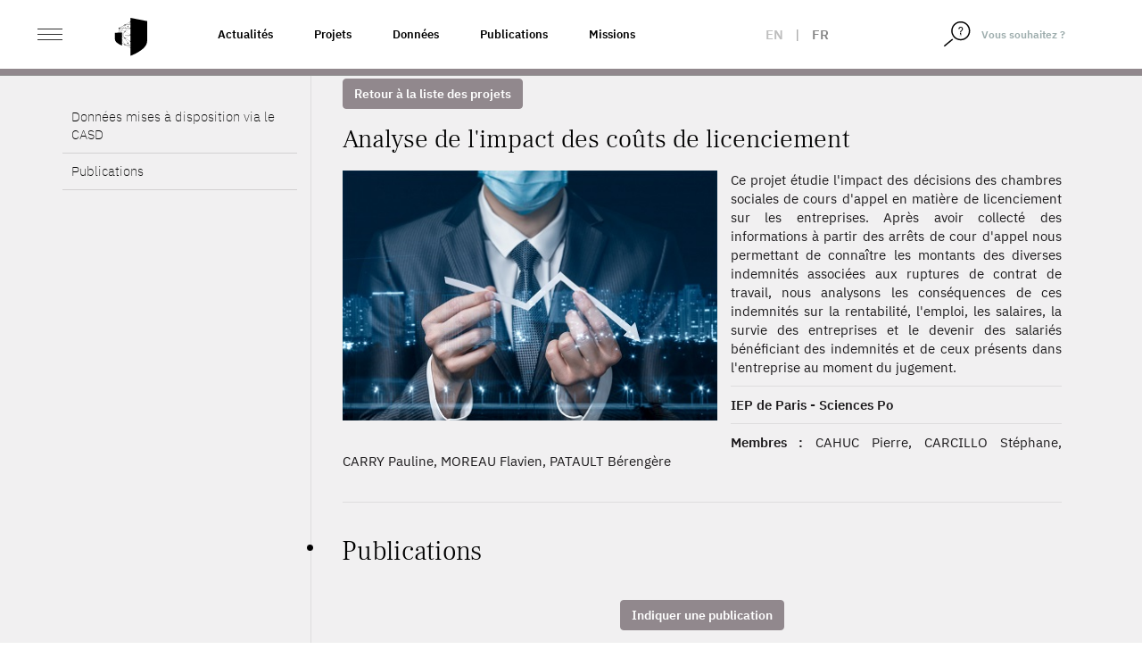

--- FILE ---
content_type: text/html; charset=UTF-8
request_url: https://www.casd.eu/project/analyse-de-limpact-des-couts-de-licenciement/
body_size: 11712
content:
<!DOCTYPE html>
<html lang="fr-FR" class="no-js">
<head>
    <meta charset="UTF-8">
    <meta name="viewport" content="width=device-width">
        <link rel="profile" href="http://gmpg.org/xfn/11">
    <link rel="pingback" href="https://www.casd.eu/wp/xmlrpc.php">

    <link rel="apple-touch-icon" sizes="57x57" href="https://www.casd.eu/wp/wp-content/themes/tm-bootstrap/images/favicon/apple-icon-57x57.png">
    <link rel="apple-touch-icon" sizes="60x60" href="https://www.casd.eu/wp/wp-content/themes/tm-bootstrap/images/favicon/apple-icon-60x60.png">
    <link rel="apple-touch-icon" sizes="72x72" href="https://www.casd.eu/wp/wp-content/themes/tm-bootstrap/images/favicon/apple-icon-72x72.png">
    <link rel="apple-touch-icon" sizes="76x76" href="https://www.casd.eu/wp/wp-content/themes/tm-bootstrap/images/favicon/apple-icon-76x76.png">
    <link rel="apple-touch-icon" sizes="114x114" href="https://www.casd.eu/wp/wp-content/themes/tm-bootstrap/images/favicon/apple-icon-114x114.png">
    <link rel="apple-touch-icon" sizes="120x120" href="https://www.casd.eu/wp/wp-content/themes/tm-bootstrap/images/favicon/apple-icon-120x120.png">
    <link rel="apple-touch-icon" sizes="144x144" href="https://www.casd.eu/wp/wp-content/themes/tm-bootstrap/images/favicon/apple-icon-144x144.png">
    <link rel="apple-touch-icon" sizes="152x152" href="https://www.casd.eu/wp/wp-content/themes/tm-bootstrap/images/favicon/apple-icon-152x152.png">
    <link rel="apple-touch-icon" sizes="180x180" href="https://www.casd.eu/wp/wp-content/themes/tm-bootstrap/images/favicon/apple-icon-180x180.png">
    <link rel="icon" type="image/png" sizes="192x192"  href="https://www.casd.eu/wp/wp-content/themes/tm-bootstrap/images/favicon/android-icon-192x192.png">
    <link rel="icon" type="image/png" sizes="32x32" href="https://www.casd.eu/wp/wp-content/themes/tm-bootstrap/images/favicon/favicon-32x32.png">
    <link rel="icon" type="image/png" sizes="96x96" href="https://www.casd.eu/wp/wp-content/themes/tm-bootstrap/images/favicon/favicon-96x96.png">
    <link rel="icon" type="image/png" sizes="16x16" href="https://www.casd.eu/wp/wp-content/themes/tm-bootstrap/images/favicon/favicon-16x16.png">
    <link rel="manifest" href="https://www.casd.eu/wp/wp-content/themes/tm-bootstrap/images/favicon/manifest.json">
    <meta name="msapplication-TileColor" content="#ffffff">
    <meta name="msapplication-TileImage" content="https://www.casd.eu/wp/wp-content/themes/tm-bootstrap/images/favicon/ms-icon-144x144.png">
    <meta name="theme-color" content="#ffffff">

    <!--[if lt IE 9]>
 <script src="https://www.casd.eu/wp/wp-content/themes/twentyfifteen/js/html5.js"></script>
 <![endif]-->
    <script>(function(){document.documentElement.className='js'})();</script>

    <script>
(function(html){html.className = html.className.replace(/\bno-js\b/,'js')})(document.documentElement);
//# sourceURL=twentyfifteen_javascript_detection
</script>
<title>Analyse de l&rsquo;impact des coûts de licenciement &#8211; Le CASD &#8211; Centre d&#039;accès Sécurisé aux Données</title>
<meta name='robots' content='max-image-preview:large' />
<link rel="alternate" hreflang="en" href="https://www.casd.eu/en/project/project-1663-2/" />
<link rel="alternate" hreflang="fr" href="https://www.casd.eu/project/analyse-de-limpact-des-couts-de-licenciement/" />
<link rel="alternate" hreflang="x-default" href="https://www.casd.eu/project/analyse-de-limpact-des-couts-de-licenciement/" />
<link rel="alternate" title="oEmbed (JSON)" type="application/json+oembed" href="https://www.casd.eu/wp-json/oembed/1.0/embed?url=https%3A%2F%2Fwww.casd.eu%2Fproject%2Fanalyse-de-limpact-des-couts-de-licenciement%2F" />
<link rel="alternate" title="oEmbed (XML)" type="text/xml+oembed" href="https://www.casd.eu/wp-json/oembed/1.0/embed?url=https%3A%2F%2Fwww.casd.eu%2Fproject%2Fanalyse-de-limpact-des-couts-de-licenciement%2F&#038;format=xml" />
<style id='wp-img-auto-sizes-contain-inline-css'>
img:is([sizes=auto i],[sizes^="auto," i]){contain-intrinsic-size:3000px 1500px}
/*# sourceURL=wp-img-auto-sizes-contain-inline-css */
</style>
<link rel='stylesheet' id='wp-block-library-css' href='https://www.casd.eu/wp/wp-includes/css/dist/block-library/style.min.css?ver=6.9' media='all' />
<style id='global-styles-inline-css'>
:root{--wp--preset--aspect-ratio--square: 1;--wp--preset--aspect-ratio--4-3: 4/3;--wp--preset--aspect-ratio--3-4: 3/4;--wp--preset--aspect-ratio--3-2: 3/2;--wp--preset--aspect-ratio--2-3: 2/3;--wp--preset--aspect-ratio--16-9: 16/9;--wp--preset--aspect-ratio--9-16: 9/16;--wp--preset--color--black: #000000;--wp--preset--color--cyan-bluish-gray: #abb8c3;--wp--preset--color--white: #fff;--wp--preset--color--pale-pink: #f78da7;--wp--preset--color--vivid-red: #cf2e2e;--wp--preset--color--luminous-vivid-orange: #ff6900;--wp--preset--color--luminous-vivid-amber: #fcb900;--wp--preset--color--light-green-cyan: #7bdcb5;--wp--preset--color--vivid-green-cyan: #00d084;--wp--preset--color--pale-cyan-blue: #8ed1fc;--wp--preset--color--vivid-cyan-blue: #0693e3;--wp--preset--color--vivid-purple: #9b51e0;--wp--preset--color--dark-gray: #111;--wp--preset--color--light-gray: #f1f1f1;--wp--preset--color--yellow: #f4ca16;--wp--preset--color--dark-brown: #352712;--wp--preset--color--medium-pink: #e53b51;--wp--preset--color--light-pink: #ffe5d1;--wp--preset--color--dark-purple: #2e2256;--wp--preset--color--purple: #674970;--wp--preset--color--blue-gray: #22313f;--wp--preset--color--bright-blue: #55c3dc;--wp--preset--color--light-blue: #e9f2f9;--wp--preset--gradient--vivid-cyan-blue-to-vivid-purple: linear-gradient(135deg,rgb(6,147,227) 0%,rgb(155,81,224) 100%);--wp--preset--gradient--light-green-cyan-to-vivid-green-cyan: linear-gradient(135deg,rgb(122,220,180) 0%,rgb(0,208,130) 100%);--wp--preset--gradient--luminous-vivid-amber-to-luminous-vivid-orange: linear-gradient(135deg,rgb(252,185,0) 0%,rgb(255,105,0) 100%);--wp--preset--gradient--luminous-vivid-orange-to-vivid-red: linear-gradient(135deg,rgb(255,105,0) 0%,rgb(207,46,46) 100%);--wp--preset--gradient--very-light-gray-to-cyan-bluish-gray: linear-gradient(135deg,rgb(238,238,238) 0%,rgb(169,184,195) 100%);--wp--preset--gradient--cool-to-warm-spectrum: linear-gradient(135deg,rgb(74,234,220) 0%,rgb(151,120,209) 20%,rgb(207,42,186) 40%,rgb(238,44,130) 60%,rgb(251,105,98) 80%,rgb(254,248,76) 100%);--wp--preset--gradient--blush-light-purple: linear-gradient(135deg,rgb(255,206,236) 0%,rgb(152,150,240) 100%);--wp--preset--gradient--blush-bordeaux: linear-gradient(135deg,rgb(254,205,165) 0%,rgb(254,45,45) 50%,rgb(107,0,62) 100%);--wp--preset--gradient--luminous-dusk: linear-gradient(135deg,rgb(255,203,112) 0%,rgb(199,81,192) 50%,rgb(65,88,208) 100%);--wp--preset--gradient--pale-ocean: linear-gradient(135deg,rgb(255,245,203) 0%,rgb(182,227,212) 50%,rgb(51,167,181) 100%);--wp--preset--gradient--electric-grass: linear-gradient(135deg,rgb(202,248,128) 0%,rgb(113,206,126) 100%);--wp--preset--gradient--midnight: linear-gradient(135deg,rgb(2,3,129) 0%,rgb(40,116,252) 100%);--wp--preset--gradient--dark-gray-gradient-gradient: linear-gradient(90deg, rgba(17,17,17,1) 0%, rgba(42,42,42,1) 100%);--wp--preset--gradient--light-gray-gradient: linear-gradient(90deg, rgba(241,241,241,1) 0%, rgba(215,215,215,1) 100%);--wp--preset--gradient--white-gradient: linear-gradient(90deg, rgba(255,255,255,1) 0%, rgba(230,230,230,1) 100%);--wp--preset--gradient--yellow-gradient: linear-gradient(90deg, rgba(244,202,22,1) 0%, rgba(205,168,10,1) 100%);--wp--preset--gradient--dark-brown-gradient: linear-gradient(90deg, rgba(53,39,18,1) 0%, rgba(91,67,31,1) 100%);--wp--preset--gradient--medium-pink-gradient: linear-gradient(90deg, rgba(229,59,81,1) 0%, rgba(209,28,51,1) 100%);--wp--preset--gradient--light-pink-gradient: linear-gradient(90deg, rgba(255,229,209,1) 0%, rgba(255,200,158,1) 100%);--wp--preset--gradient--dark-purple-gradient: linear-gradient(90deg, rgba(46,34,86,1) 0%, rgba(66,48,123,1) 100%);--wp--preset--gradient--purple-gradient: linear-gradient(90deg, rgba(103,73,112,1) 0%, rgba(131,93,143,1) 100%);--wp--preset--gradient--blue-gray-gradient: linear-gradient(90deg, rgba(34,49,63,1) 0%, rgba(52,75,96,1) 100%);--wp--preset--gradient--bright-blue-gradient: linear-gradient(90deg, rgba(85,195,220,1) 0%, rgba(43,180,211,1) 100%);--wp--preset--gradient--light-blue-gradient: linear-gradient(90deg, rgba(233,242,249,1) 0%, rgba(193,218,238,1) 100%);--wp--preset--font-size--small: 13px;--wp--preset--font-size--medium: 20px;--wp--preset--font-size--large: 36px;--wp--preset--font-size--x-large: 42px;--wp--preset--spacing--20: 0.44rem;--wp--preset--spacing--30: 0.67rem;--wp--preset--spacing--40: 1rem;--wp--preset--spacing--50: 1.5rem;--wp--preset--spacing--60: 2.25rem;--wp--preset--spacing--70: 3.38rem;--wp--preset--spacing--80: 5.06rem;--wp--preset--shadow--natural: 6px 6px 9px rgba(0, 0, 0, 0.2);--wp--preset--shadow--deep: 12px 12px 50px rgba(0, 0, 0, 0.4);--wp--preset--shadow--sharp: 6px 6px 0px rgba(0, 0, 0, 0.2);--wp--preset--shadow--outlined: 6px 6px 0px -3px rgb(255, 255, 255), 6px 6px rgb(0, 0, 0);--wp--preset--shadow--crisp: 6px 6px 0px rgb(0, 0, 0);}:where(.is-layout-flex){gap: 0.5em;}:where(.is-layout-grid){gap: 0.5em;}body .is-layout-flex{display: flex;}.is-layout-flex{flex-wrap: wrap;align-items: center;}.is-layout-flex > :is(*, div){margin: 0;}body .is-layout-grid{display: grid;}.is-layout-grid > :is(*, div){margin: 0;}:where(.wp-block-columns.is-layout-flex){gap: 2em;}:where(.wp-block-columns.is-layout-grid){gap: 2em;}:where(.wp-block-post-template.is-layout-flex){gap: 1.25em;}:where(.wp-block-post-template.is-layout-grid){gap: 1.25em;}.has-black-color{color: var(--wp--preset--color--black) !important;}.has-cyan-bluish-gray-color{color: var(--wp--preset--color--cyan-bluish-gray) !important;}.has-white-color{color: var(--wp--preset--color--white) !important;}.has-pale-pink-color{color: var(--wp--preset--color--pale-pink) !important;}.has-vivid-red-color{color: var(--wp--preset--color--vivid-red) !important;}.has-luminous-vivid-orange-color{color: var(--wp--preset--color--luminous-vivid-orange) !important;}.has-luminous-vivid-amber-color{color: var(--wp--preset--color--luminous-vivid-amber) !important;}.has-light-green-cyan-color{color: var(--wp--preset--color--light-green-cyan) !important;}.has-vivid-green-cyan-color{color: var(--wp--preset--color--vivid-green-cyan) !important;}.has-pale-cyan-blue-color{color: var(--wp--preset--color--pale-cyan-blue) !important;}.has-vivid-cyan-blue-color{color: var(--wp--preset--color--vivid-cyan-blue) !important;}.has-vivid-purple-color{color: var(--wp--preset--color--vivid-purple) !important;}.has-black-background-color{background-color: var(--wp--preset--color--black) !important;}.has-cyan-bluish-gray-background-color{background-color: var(--wp--preset--color--cyan-bluish-gray) !important;}.has-white-background-color{background-color: var(--wp--preset--color--white) !important;}.has-pale-pink-background-color{background-color: var(--wp--preset--color--pale-pink) !important;}.has-vivid-red-background-color{background-color: var(--wp--preset--color--vivid-red) !important;}.has-luminous-vivid-orange-background-color{background-color: var(--wp--preset--color--luminous-vivid-orange) !important;}.has-luminous-vivid-amber-background-color{background-color: var(--wp--preset--color--luminous-vivid-amber) !important;}.has-light-green-cyan-background-color{background-color: var(--wp--preset--color--light-green-cyan) !important;}.has-vivid-green-cyan-background-color{background-color: var(--wp--preset--color--vivid-green-cyan) !important;}.has-pale-cyan-blue-background-color{background-color: var(--wp--preset--color--pale-cyan-blue) !important;}.has-vivid-cyan-blue-background-color{background-color: var(--wp--preset--color--vivid-cyan-blue) !important;}.has-vivid-purple-background-color{background-color: var(--wp--preset--color--vivid-purple) !important;}.has-black-border-color{border-color: var(--wp--preset--color--black) !important;}.has-cyan-bluish-gray-border-color{border-color: var(--wp--preset--color--cyan-bluish-gray) !important;}.has-white-border-color{border-color: var(--wp--preset--color--white) !important;}.has-pale-pink-border-color{border-color: var(--wp--preset--color--pale-pink) !important;}.has-vivid-red-border-color{border-color: var(--wp--preset--color--vivid-red) !important;}.has-luminous-vivid-orange-border-color{border-color: var(--wp--preset--color--luminous-vivid-orange) !important;}.has-luminous-vivid-amber-border-color{border-color: var(--wp--preset--color--luminous-vivid-amber) !important;}.has-light-green-cyan-border-color{border-color: var(--wp--preset--color--light-green-cyan) !important;}.has-vivid-green-cyan-border-color{border-color: var(--wp--preset--color--vivid-green-cyan) !important;}.has-pale-cyan-blue-border-color{border-color: var(--wp--preset--color--pale-cyan-blue) !important;}.has-vivid-cyan-blue-border-color{border-color: var(--wp--preset--color--vivid-cyan-blue) !important;}.has-vivid-purple-border-color{border-color: var(--wp--preset--color--vivid-purple) !important;}.has-vivid-cyan-blue-to-vivid-purple-gradient-background{background: var(--wp--preset--gradient--vivid-cyan-blue-to-vivid-purple) !important;}.has-light-green-cyan-to-vivid-green-cyan-gradient-background{background: var(--wp--preset--gradient--light-green-cyan-to-vivid-green-cyan) !important;}.has-luminous-vivid-amber-to-luminous-vivid-orange-gradient-background{background: var(--wp--preset--gradient--luminous-vivid-amber-to-luminous-vivid-orange) !important;}.has-luminous-vivid-orange-to-vivid-red-gradient-background{background: var(--wp--preset--gradient--luminous-vivid-orange-to-vivid-red) !important;}.has-very-light-gray-to-cyan-bluish-gray-gradient-background{background: var(--wp--preset--gradient--very-light-gray-to-cyan-bluish-gray) !important;}.has-cool-to-warm-spectrum-gradient-background{background: var(--wp--preset--gradient--cool-to-warm-spectrum) !important;}.has-blush-light-purple-gradient-background{background: var(--wp--preset--gradient--blush-light-purple) !important;}.has-blush-bordeaux-gradient-background{background: var(--wp--preset--gradient--blush-bordeaux) !important;}.has-luminous-dusk-gradient-background{background: var(--wp--preset--gradient--luminous-dusk) !important;}.has-pale-ocean-gradient-background{background: var(--wp--preset--gradient--pale-ocean) !important;}.has-electric-grass-gradient-background{background: var(--wp--preset--gradient--electric-grass) !important;}.has-midnight-gradient-background{background: var(--wp--preset--gradient--midnight) !important;}.has-small-font-size{font-size: var(--wp--preset--font-size--small) !important;}.has-medium-font-size{font-size: var(--wp--preset--font-size--medium) !important;}.has-large-font-size{font-size: var(--wp--preset--font-size--large) !important;}.has-x-large-font-size{font-size: var(--wp--preset--font-size--x-large) !important;}
/*# sourceURL=global-styles-inline-css */
</style>

<style id='classic-theme-styles-inline-css'>
/*! This file is auto-generated */
.wp-block-button__link{color:#fff;background-color:#32373c;border-radius:9999px;box-shadow:none;text-decoration:none;padding:calc(.667em + 2px) calc(1.333em + 2px);font-size:1.125em}.wp-block-file__button{background:#32373c;color:#fff;text-decoration:none}
/*# sourceURL=/wp-includes/css/classic-themes.min.css */
</style>
<link rel='stylesheet' id='wpml-legacy-horizontal-list-0-css' href='https://www.casd.eu/wp/wp-content/plugins/sitepress-multilingual-cms/templates/language-switchers/legacy-list-horizontal/style.min.css?ver=1' media='all' />
<link rel='stylesheet' id='cms-navigation-style-base-css' href='https://www.casd.eu/wp/wp-content/plugins/wpml-cms-nav/res/css/cms-navigation-base.css?ver=1.5.6' media='screen' />
<link rel='stylesheet' id='cms-navigation-style-css' href='https://www.casd.eu/wp/wp-content/plugins/wpml-cms-nav/res/css/cms-navigation.css?ver=1.5.6' media='screen' />
<link rel='stylesheet' id='bootstrap-css' href='https://www.casd.eu/wp/wp-content/themes/tm-bootstrap/css/bootstrap.min.css?ver=3.3.7' media='all' />
<link rel='stylesheet' id='base_base-css' href='https://www.casd.eu/wp/wp-content/themes/tm-bootstrap/css/base.css' media='all' />
<link rel='stylesheet' id='base_fontes-css' href='https://www.casd.eu/wp/wp-content/themes/tm-bootstrap/css/fontes.css' media='all' />
<link rel='stylesheet' id='base_twentyfifteen-css' href='https://www.casd.eu/wp/wp-content/themes/tm-bootstrap/css/twentyfifteen.css' media='all' />
<link rel='stylesheet' id='base_glyphicons-css' href='https://www.casd.eu/wp/wp-content/themes/tm-bootstrap/css/fg/glyphicons.css' media='all' />
<link rel='stylesheet' id='base_halflings-css' href='https://www.casd.eu/wp/wp-content/themes/tm-bootstrap/css/fg/halflings.css' media='all' />
<link rel='stylesheet' id='base_social-css' href='https://www.casd.eu/wp/wp-content/themes/tm-bootstrap/css/fg/social.css' media='all' />
<link rel='stylesheet' id='base_file-css' href='https://www.casd.eu/wp/wp-content/themes/tm-bootstrap/css/fg/filetypes.css' media='all' />
<link rel='stylesheet' id='lib_footable-css' href='https://www.casd.eu/wp/wp-content/themes/tm-bootstrap/css/footable.bootstrap.min.css' media='all' />
<link rel='stylesheet' id='font_awesome-css' href='https://www.casd.eu/wp/wp-content/themes/tm-bootstrap/font-awesome-4.7.0/css/font-awesome.css' media='all' />
<link rel='stylesheet' id='lib_select2-css' href='https://www.casd.eu/wp/wp-content/themes/tm-bootstrap/css/select2.min.css' media='all' />
<link rel='stylesheet' id='style-css' href='https://www.casd.eu/wp/wp-content/themes/tm-bootstrap/style.css?ver=20230703' media='all' />
<link rel='stylesheet' id='animate-css' href='https://www.casd.eu/wp/wp-content/themes/tm-bootstrap/css/animate.css?ver=6.9' media='all' />
<link rel='stylesheet' id='moreline-css' href='https://www.casd.eu/wp/wp-content/themes/tm-bootstrap/css/moreline.css?ver=6.9' media='all' />
<link rel='stylesheet' id='smartmenus-css' href='https://www.casd.eu/wp/wp-content/themes/tm-bootstrap/css/bootstrap-datetimepicker.min.css?ver=6.9' media='all' />
<link rel='stylesheet' id='bxslider-css' href='https://www.casd.eu/wp/wp-content/themes/tm-bootstrap/css/bootstrap-datetimepicker.min.css?ver=6.9' media='all' />
<link rel='stylesheet' id='datetimepicker_css-css' href='https://www.casd.eu/wp/wp-content/themes/tm-bootstrap/css/bootstrap-datetimepicker.min.css?ver=6.9' media='all' />
<link rel='stylesheet' id='owlcarouse2_css-css' href='https://www.casd.eu/wp/wp-content/themes/tm-bootstrap/css/owl.carousel.min.css?ver=6.9' media='all' />
<link rel='stylesheet' id='aos-css' href='https://www.casd.eu/wp/wp-content/themes/tm-bootstrap/css/aos.css?ver=6.9' media='all' />
<link rel='stylesheet' id='fullpage-css' href='https://www.casd.eu/wp/wp-content/themes/tm-bootstrap/css/fullpage.min.css?ver=6.9' media='all' />
<link rel='stylesheet' id='nouislider-css' href='https://www.casd.eu/wp/wp-content/themes/tm-bootstrap/css/nouislider.min.css?ver=6.9' media='all' />
<link rel='stylesheet' id='twentyfifteen-fonts-css' href='https://www.casd.eu/wp/wp-content/themes/twentyfifteen/assets/fonts/noto-sans-plus-noto-serif-plus-inconsolata.css?ver=20230328' media='all' />
<link rel='stylesheet' id='genericons-css' href='https://www.casd.eu/wp/wp-content/themes/twentyfifteen/genericons/genericons.css?ver=20251101' media='all' />
<script src="https://www.casd.eu/wp/wp-content/themes/tm-bootstrap/js/jquery-1.12.4.min.js" id="cdn-jquery-js"></script>
<script src="https://www.casd.eu/wp/wp-content/themes/tm-bootstrap/js/footable.min.js" id="lib_footable-js"></script>
<script src="https://www.casd.eu/wp/wp-content/themes/tm-bootstrap/js/select2.min.js" id="lib_select2-js"></script>
<script src="https://www.casd.eu/wp/wp-content/themes/tm-bootstrap/js/i18n/fr.js" id="lib_select2_fr-js"></script>
<script src="https://www.casd.eu/wp/wp-content/themes/tm-bootstrap/js/datatables.min.js" id="lib_dataTables-js"></script>
<script src="https://www.casd.eu/wp/wp-content/themes/tm-bootstrap/js/aos.js?ver=1" id="aos-js"></script>
<script src="https://www.casd.eu/wp/wp-content/themes/tm-bootstrap/js/fullpage.min.js?ver=1" id="fullpage-js"></script>
<script src="https://www.casd.eu/wp/wp-content/themes/tm-bootstrap/js/fullpage.extensions.min.js?ver=1" id="fullpage_extensions-js"></script>
<script src="https://www.casd.eu/wp/wp-content/themes/tm-bootstrap/js/nouislider.min.js?ver=1" id="nouislider-js"></script>

<link rel="canonical" href="https://www.casd.eu/project/analyse-de-limpact-des-couts-de-licenciement/" />
<meta name="generator" content="WPML ver:4.8.6 stt:1,4;" />
<script type="text/javascript">
 <!--/*--><![CDATA[//><!--
 /**/

 //--><!]]>
</script>
		<style id="wp-custom-css">
			/*
Vous pouvez ajouter du CSS personnalisé ici.

Cliquez sur l’icône d’aide ci-dessus pour en savoir plus.

*/

.owl-carousel .owl-wrapper {
    display: flex !important;
}

.owl-carousel .owl-item img {
    width: 100%;
    height: 100%;
    object-fit: cover;
    max-width: initial;
}

.single-source .table-responsive td:first-letter, .single-publication .table-responsive td:first-letter, .single-project .table-responsive td:first-letter {
    text-transform: none;
}

.entry-habilitation a {
	text-decoration: underline;
	color: #91888d;
}

.single-prd p {
		font-weight: 400;
}

/* Page Webinaire */
.entry-faq #faq .panel .panel-heading .panel-title a {
	text-decoration: none;
}

/* Homepage 2022 */
/* Logo BdF */
#partners a.i9 {
	width: 122px;
}

#sources_dispo {
	color : yellow;
}

@media (max-height: 900px) {
	.homepage2022 #section-1 p {
		padding-top: 6em;
		font-size: 1.5em;
	}
	
	.homepage2022 #section-1 #logo {
		width: 56em;
	}
}

/* Centrage ISO */
@media (max-width: 991.98px){
.homepage2022 #section-6 .ref,.homepage2022 #section-6 .desc {
    padding: 0;
}
	.homepage2022 #section-6 .ref {
    height: 70px;
}
	
	/* Centrage presse */
	.homepage2022 #section-7 h2 {
    padding: 2em 0 0 0.4em;
}
	
	.homepage2022 #section-7 .magazine p {
    padding: 0;
}
	.homepage2022 #section-7 .magazine {
    padding: 20px 0;
}
	
/* News */
	.homepage2022 #section-9 .row.nouvelles.mois-01 {
    background-image: url(images/site2022/separateur-news.svg);
}
	.homepage2022 #section-9 h2 {
    padding: 4em 0 0 0.8em;
}
	.homepage2022 #section-9 .col figure {
    margin: 0 10px 40px 10px;
}


}

	
/** Voltino **/
.voltino .pagination a {
    cursor: pointer;
}
		</style>
		</head>

<body class="wp-singular project-template-default single single-project postid-24296 wp-embed-responsive wp-theme-twentyfifteen wp-child-theme-tm-bootstrap env_1">
<div id="st-container" class="st-container">
    <div id="page" class="hfeed site homepage2022">

        <header id="masthead" class="site-header fixed" role="banner">
            <div class="header_content">

                <div class="header_logo">

                    <div class="container-fluid">

                        <div class="row no-gutters">
                            <div class="col-xs-4 col-sm-6 col-md-2 col-lg-2">
                                <div id="st-trigger-effects" class="column">
                                    <button class="ico_nav" data-effect="st-effect-1">
                                        <span>&nbsp;</span>
                                        <span>&nbsp;</span>
                                        <span>&nbsp;</span>
                                    </button>
                                </div>

                                <a href="https://www.casd.eu" class="logo" title="Accueil">
                                    <img src="https://www.casd.eu/wp/wp-content/themes/tm-bootstrap/images/site2022/bouclier.svg" width="40px" alt="Le CASD - Centre d&#039;accès Sécurisé aux Données" class="img-responsive logo" />

                                </a>
                            </div>

                            <div class="col-md-6 col-lg-6 pull-left liens-cat">
                                <!--textes menus-->
                                <div class="topnav"><ul id="menu-top-nav-1" class="nav navbar-nav navbar-left"><li itemscope="itemscope" itemtype="https://www.schema.org/SiteNavigationElement" id="menu-item-26397" class="menu-item menu-item-type-taxonomy menu-item-object-category menu-item-26397"><a title="Actualités" href="https://www.casd.eu/c/actualites/">Actualités</a></li>
<li itemscope="itemscope" itemtype="https://www.schema.org/SiteNavigationElement" id="menu-item-16875" class="menu-item menu-item-type-post_type menu-item-object-page menu-item-16875"><a title="Projets" href="https://www.casd.eu/projets-developpes-sur-le-casd/">Projets</a></li>
<li itemscope="itemscope" itemtype="https://www.schema.org/SiteNavigationElement" id="menu-item-16876" class="menu-item menu-item-type-post_type menu-item-object-page menu-item-16876"><a title="Données" href="https://www.casd.eu/donnees-utilisees-sur-le-casd/">Données</a></li>
<li itemscope="itemscope" itemtype="https://www.schema.org/SiteNavigationElement" id="menu-item-16877" class="menu-item menu-item-type-post_type menu-item-object-page menu-item-16877"><a title="Publications" href="https://www.casd.eu/toutes-les-publications/">Publications</a></li>
<li itemscope="itemscope" itemtype="https://www.schema.org/SiteNavigationElement" id="menu-item-16903" class="menu-item menu-item-type-post_type menu-item-object-page menu-item-16903"><a title="Missions" href="https://www.casd.eu/le-centre-dacces-securise-aux-donnees-casd/gouvernance-et-missions/">Missions</a></li>
</ul></div>                            </div>

                            <div class="col-xs-4 col-sm-4 col-md-2 col-lg-1 col_lang">
                                <div class="langues_selector"><div class="langue langue_1"><a href="https://www.casd.eu/en/project/project-1663-2/">en</a></div> | <div class="langue langue_4 enabled">fr</div></div>                            </div>

                            <div class="pull-right col_nav_search col-xs-5 col-sm-3 col-md-2 col-lg-2">
                                <div class="col_right">
                                    <form method="get" class="searchform" action="https://www.casd.eu"/>
                                        <div class="form-group">
                                            <span class="input-group">
                                                <span class="input-group-btn">
                                                    <button type="submit">
                                                        <img src="https://www.casd.eu/wp/wp-content/themes/tm-bootstrap/images/site2022/loupe.svg" width="20px" alt="Rechercher">
                                                    </button>
                                                </span>
                                                <input type="text" class="form-control" value="Vous souhaitez ?" name="s" id="s" onfocus="if (this.value == 'Vous souhaitez ?') {this.value = '';}" onblur="if (this.value == '') {this.value = 'Vous souhaitez ?';}" />
                                            </span>
                                        </div>
                                    </form>
                                </div>
                            </div>
                        </div>
                    </div>
                </div>
            </div>


        </header><!-- .site-header -->
<!-- menu-gris-->
<div id="col_nav" class="mCustomScrollbar st-menu st-effect-1">
<div class="row">
<div class="col"><img src="https://www.casd.eu/wp/wp-content/themes/tm-bootstrap/images/site2022/casd-blanc.svg" height="26" width="120" alt="Le CASD - Centre d&#039;accès Sécurisé aux Données" class="img-responsive nav_logo" /></div>
<div class="col"><span class="btn_close"><span class="ico">&nbsp;</span></div>
</div>


    <div class="clearfix"></div>

    <div class="nav_container">
        <ul id="menu-menu-gauche" class="nav navbar-nav"><li itemscope="itemscope" itemtype="https://www.schema.org/SiteNavigationElement" id="menu-item-23659" class="menu-item menu-item-type-post_type menu-item-object-page menu-item-has-children menu-item-23659 dropdown"><a title="Le Centre d’Accès Sécurisé aux Données (CASD)" href="https://www.casd.eu/le-centre-dacces-securise-aux-donnees-casd/">Le Centre d’Accès Sécurisé aux Données (CASD) <span class="caret">&nbsp;</span></a>
<ul role="menu" class=" dropdown-menu" >
	<li itemscope="itemscope" itemtype="https://www.schema.org/SiteNavigationElement" id="menu-item-23660" class="menu-item menu-item-type-post_type menu-item-object-page menu-item-23660"><a title="Le CASD" href="https://www.casd.eu/le-centre-dacces-securise-aux-donnees-casd/le-casd/">Le CASD</a></li>
	<li itemscope="itemscope" itemtype="https://www.schema.org/SiteNavigationElement" id="menu-item-23661" class="menu-item menu-item-type-post_type menu-item-object-page menu-item-23661"><a title="Gouvernance et Missions" href="https://www.casd.eu/le-centre-dacces-securise-aux-donnees-casd/gouvernance-et-missions/">Gouvernance et Missions</a></li>
	<li itemscope="itemscope" itemtype="https://www.schema.org/SiteNavigationElement" id="menu-item-23727" class="menu-item menu-item-type-post_type menu-item-object-page menu-item-23727"><a title="Projets internationaux" href="https://www.casd.eu/le-centre-dacces-securise-aux-donnees-casd/projets-internationaux/">Projets internationaux</a></li>
	<li itemscope="itemscope" itemtype="https://www.schema.org/SiteNavigationElement" id="menu-item-23728" class="menu-item menu-item-type-post_type menu-item-object-page menu-item-23728"><a title="Réseau européen – IDAN" href="https://www.casd.eu/le-centre-dacces-securise-aux-donnees-casd/reseau-europeen-idan/">Réseau européen – IDAN</a></li>
	<li itemscope="itemscope" itemtype="https://www.schema.org/SiteNavigationElement" id="menu-item-23729" class="menu-item menu-item-type-post_type menu-item-object-page menu-item-23729"><a title="Certification de résultats : cascad-CASD" href="https://www.casd.eu/le-centre-dacces-securise-aux-donnees-casd/certification-de-resultats-cascad-casd/">Certification de résultats : cascad-CASD</a></li>
</ul>
</li>
<li itemscope="itemscope" itemtype="https://www.schema.org/SiteNavigationElement" id="menu-item-23730" class="menu-item menu-item-type-post_type menu-item-object-page menu-item-has-children menu-item-23730 dropdown"><a title="Technologie" href="https://www.casd.eu/technologie/">Technologie <span class="caret">&nbsp;</span></a>
<ul role="menu" class=" dropdown-menu" >
	<li itemscope="itemscope" itemtype="https://www.schema.org/SiteNavigationElement" id="menu-item-23731" class="menu-item menu-item-type-post_type menu-item-object-page menu-item-23731"><a title="Infrastructure" href="https://www.casd.eu/technologie/infrastructure/">Infrastructure</a></li>
	<li itemscope="itemscope" itemtype="https://www.schema.org/SiteNavigationElement" id="menu-item-23732" class="menu-item menu-item-type-post_type menu-item-object-page menu-item-23732"><a title="SD-Box" href="https://www.casd.eu/technologie/sd-box/">SD-Box</a></li>
	<li itemscope="itemscope" itemtype="https://www.schema.org/SiteNavigationElement" id="menu-item-23733" class="menu-item menu-item-type-post_type menu-item-object-page menu-item-23733"><a title="Environnement de travail" href="https://www.casd.eu/technologie/environnement-de-travail/">Environnement de travail</a></li>
	<li itemscope="itemscope" itemtype="https://www.schema.org/SiteNavigationElement" id="menu-item-23734" class="menu-item menu-item-type-post_type menu-item-object-page menu-item-23734"><a title="Certifications &#038; Sécurité" href="https://www.casd.eu/technologie/securite-certifications/">Certifications &#038; Sécurité</a></li>
</ul>
</li>
<li itemscope="itemscope" itemtype="https://www.schema.org/SiteNavigationElement" id="menu-item-23735" class="menu-item menu-item-type-post_type menu-item-object-page menu-item-23735"><a title="Données Utilisées" href="https://www.casd.eu/donnees-utilisees-sur-le-casd/">Données Utilisées</a></li>
<li itemscope="itemscope" itemtype="https://www.schema.org/SiteNavigationElement" id="menu-item-23736" class="menu-item menu-item-type-post_type menu-item-object-page menu-item-23736"><a title="Permettre l’accès à ses données via le CASD" href="https://www.casd.eu/mettre-a-disposition-ses-donnees-via-le-casd/">Permettre l’accès à ses données via le CASD</a></li>
<li itemscope="itemscope" itemtype="https://www.schema.org/SiteNavigationElement" id="menu-item-23745" class="menu-item menu-item-type-post_type menu-item-object-page menu-item-23745"><a title="Projets développés sur le CASD" href="https://www.casd.eu/projets-developpes-sur-le-casd/">Projets développés sur le CASD</a></li>
<li itemscope="itemscope" itemtype="https://www.schema.org/SiteNavigationElement" id="menu-item-23655" class="menu-item menu-item-type-post_type menu-item-object-page menu-item-has-children menu-item-23655 dropdown"><a title="L’Offre du CASD" href="https://www.casd.eu/loffre-du-casd/">L’Offre du CASD <span class="caret">&nbsp;</span></a>
<ul role="menu" class=" dropdown-menu" >
	<li itemscope="itemscope" itemtype="https://www.schema.org/SiteNavigationElement" id="menu-item-23656" class="menu-item menu-item-type-post_type menu-item-object-page menu-item-23656"><a title="Standard et sur-mesure" href="https://www.casd.eu/loffre-du-casd/standard-et-sur-mesure/">Standard et sur-mesure</a></li>
	<li itemscope="itemscope" itemtype="https://www.schema.org/SiteNavigationElement" id="menu-item-23657" class="menu-item menu-item-type-post_type menu-item-object-page menu-item-23657"><a title="IA et big data : CASD-IA" href="https://www.casd.eu/loffre-du-casd/ia-et-big-data-casd-ia/">IA et big data : CASD-IA</a></li>
	<li itemscope="itemscope" itemtype="https://www.schema.org/SiteNavigationElement" id="menu-item-23658" class="menu-item menu-item-type-post_type menu-item-object-page menu-item-23658"><a title="Références" href="https://www.casd.eu/loffre-du-casd/references/">Références</a></li>
</ul>
</li>
<li itemscope="itemscope" itemtype="https://www.schema.org/SiteNavigationElement" id="menu-item-23651" class="menu-item menu-item-type-post_type menu-item-object-page menu-item-has-children menu-item-23651 dropdown"><a title="Accéder aux données" href="https://www.casd.eu/gerer-son-projet/">Accéder aux données <span class="caret">&nbsp;</span></a>
<ul role="menu" class=" dropdown-menu" >
	<li itemscope="itemscope" itemtype="https://www.schema.org/SiteNavigationElement" id="menu-item-23653" class="menu-item menu-item-type-post_type menu-item-object-page menu-item-23653"><a title="Procédures d’habilitation" href="https://www.casd.eu/gerer-son-projet/procedures-dhabilitation/">Procédures d’habilitation</a></li>
	<li itemscope="itemscope" itemtype="https://www.schema.org/SiteNavigationElement" id="menu-item-23652" class="menu-item menu-item-type-post_type menu-item-object-page menu-item-23652"><a title="Contractualisation" href="https://www.casd.eu/gerer-son-projet/contractualisation-2/">Contractualisation</a></li>
	<li itemscope="itemscope" itemtype="https://www.schema.org/SiteNavigationElement" id="menu-item-23654" class="menu-item menu-item-type-post_type menu-item-object-page menu-item-23654"><a title="Séance d’enrôlement" href="https://www.casd.eu/gerer-son-projet/seance-denrolement-2/">Séance d’enrôlement</a></li>
	<li itemscope="itemscope" itemtype="https://www.schema.org/SiteNavigationElement" id="menu-item-27731" class="menu-item menu-item-type-post_type menu-item-object-page menu-item-27731"><a title="FAQ" href="https://www.casd.eu/gerer-son-projet/faq/">FAQ</a></li>
</ul>
</li>
<li itemscope="itemscope" itemtype="https://www.schema.org/SiteNavigationElement" id="menu-item-23739" class="menu-item menu-item-type-post_type menu-item-object-page menu-item-23739"><a title="Tarifs" href="https://www.casd.eu/tarifs-2/">Tarifs</a></li>
<li itemscope="itemscope" itemtype="https://www.schema.org/SiteNavigationElement" id="menu-item-23746" class="menu-item menu-item-type-custom menu-item-object-custom menu-item-23746"><a title="Actualités" href="https://www.casd.eu/c/actualites/">Actualités</a></li>
<li itemscope="itemscope" itemtype="https://www.schema.org/SiteNavigationElement" id="menu-item-23740" class="menu-item menu-item-type-custom menu-item-object-custom menu-item-23740"><a title="Contact" href="https://www.casd.eu/contact/">Contact</a></li>
<li itemscope="itemscope" itemtype="https://www.schema.org/SiteNavigationElement" id="menu-item-27503" class="menu-item menu-item-type-post_type menu-item-object-page menu-item-27503"><a title="Webinaires CASD DATA ZOOM" href="https://www.casd.eu/presentations-des-donnees-casd/">Webinaires CASD DATA ZOOM</a></li>
<li itemscope="itemscope" itemtype="https://www.schema.org/SiteNavigationElement" id="menu-item-27412" class="menu-item menu-item-type-post_type menu-item-object-page menu-item-27412"><a title="Webinaires CASD DATA TECH" href="https://www.casd.eu/webinaire-casd-data-tech/">Webinaires CASD DATA TECH</a></li>
<li itemscope="itemscope" itemtype="https://www.schema.org/SiteNavigationElement" id="menu-item-23743" class="menu-item menu-item-type-post_type menu-item-object-page menu-item-23743"><a title="Indiquer vos publications" href="https://www.casd.eu/declaration-publications/">Indiquer vos publications</a></li>
</ul>    </div>

    <div class="basenav_container">
            </div>
</div>
<!-- fin menu-gris-->

     <div id="ariane">
    <div class="container">
     
<div xmlns:v="http://rdf.data-vocabulary.org/#"><span typeof="v:Breadcrumb"><a title="Le CASD - Centre d&#039;accès Sécurisé aux Données" href="https://www.casd.eu" rel="v:url" property="v:title" class="home">Accueil</a></span><span class="sep">></span><span typeof="v:Breadcrumb"><a href="https://www.casd.eu/projets-developpes-sur-le-casd/" rel="v:url" property="v:title" title="project">Projets</a></span><span class="sep">></span>Analyse de l'impact des coûts de licenciement</div>
    </div>
   </div>
  
	<div id="primary" class="content-area">
		<main id="main" class="site-main" role="main">
			<div class="container">

				<div class="row">
					<div class="col-xs-12 col-sm-3 col-md-3 col_arbo">
						<div class="arbo_pages">
							<ul class="nav navbar-nav">
						  <li class="">
						  	<a href="#relatedSource" class="js-scroll">
									Données mises à disposition via le CASD						  	</a>
						  </li>	
						  <li class="">
						  	<a href="#relatedPublications" class="js-scroll">
						  		Publications						  	</a>
						  </li>				  								  						  
						 </ul>

						</div>
					</div>
					<div class="col-xs-12 col-sm-9 col-md-9 col_navcontent">
						<article id="post-24296" class="post-24296 project type-project status-publish hentry">
    <a href="https://www.casd.eu/projets-developpes-sur-le-casd/" class="return_liste btn btn-primary">
        Retour à la liste des projets    </a>

    <header class="entry-header">
        <h1 class="entry-title">Analyse de l&#039;impact des coûts de licenciement</h1>
    </header><!-- .entry-header -->

            <div class="entry-thumbnail img_1663">
            <img src="/image-projet/?projet=B1LICEN" alt="B1LICEN" class="img-responsive" />
        </div>
    
    <div class="entry-content">
        Ce projet étudie l'impact des décisions des chambres sociales de cours d'appel en matière de licenciement sur les entreprises. Après avoir collecté des informations à partir des arrêts de cour d'appel nous permettant de connaître les montants des diverses indemnités associées aux ruptures de contrat de travail, nous analysons les conséquences de ces indemnités sur la rentabilité, l'emploi, les salaires, la survie des entreprises et le devenir des salariés bénéficiant des indemnités et de ceux présents dans l'entreprise au moment du jugement.            <hr style="margin: 10px 0">
        <div class="entry-author">
            <b>IEP de Paris - Sciences Po</b>
        </div>
        			<hr style="margin: 10px 0">
            <div class="entry-author">
                <b>Membres :</b>
                CAHUC Pierre, CARCILLO Stéphane, CARRY Pauline, MOREAU Flavien, PATAULT Bérengère            </div>
            </div><!-- .entry-content -->
    <div class="clearfix"></div>

    <hr />

    <div class="relation">
        <div class="row">
            <div id="relatedPublications" class="col-xs-12 related related_pub">
                <div class="title">Publications</div>
                <div class="all_listing">
                                                        </div>
                                    <div class="signalement">
                        <a href="https://www.casd.eu/remontees-des-publications/?id_prj=1663" class="btn btn-primary">
                            Indiquer une publication                        </a>
                    </div>
                            </div>
            <div id="relatedTheme" class="col-xs-12 related related_theme ">
                <div class="title">Données mises à disposition via le CASD (13)</div>
                <div class="all_listing">
                    <div class="sources" 13>
                                                        <div class="line source source_8">
                                    <a href="https://www.casd.eu/src.php?id=8">
                                        <span class="name">EEC : Enquête Emploi en Continu</span>
                                    </a>
                                </div>
                                                                <div class="line source source_16">
                                    <a href="https://www.casd.eu/src.php?id=16">
                                        <span class="name">EEA : Enquête Emploi Annuelle</span>
                                    </a>
                                </div>
                                                                <div class="line source source_21">
                                    <a href="https://www.casd.eu/src.php?id=21">
                                        <span class="name">BTS-Postes : Base Tous Salariés : fichier Postes</span>
                                    </a>
                                </div>
                                                                <div class="line source source_34">
                                    <a href="https://www.casd.eu/src.php?id=34">
                                        <span class="name">BTS-Etablissements : Base Tous Salariés : fichier Etablissements</span>
                                    </a>
                                </div>
                                                                <div class="line source source_42">
                                    <a href="https://www.casd.eu/src.php?id=42">
                                        <span class="name">FARE : Statistique structurelle annuelle d’entreprises issue du dispositif ESANE </span>
                                    </a>
                                </div>
                                                                <div class="line source source_68">
                                    <a href="https://www.casd.eu/src.php?id=68">
                                        <span class="name">FICUS : Statistique structurelle annuelle d’entreprises issue du dispositif SUSE </span>
                                    </a>
                                </div>
                                                                <div class="line source source_137">
                                    <a href="https://www.casd.eu/src.php?id=137">
                                        <span class="name">BTS-Salariés : Base Tous Salariés : fichiers Salariés</span>
                                    </a>
                                </div>
                                                                <div class="line source source_172">
                                    <a href="https://www.casd.eu/src.php?id=172">
                                        <span class="name">REPONSE_direction : Enquête Relations professionnelles et Négociations d'entreprise, volet Représentants de la Direction</span>
                                    </a>
                                </div>
                                                                <div class="line source source_173">
                                    <a href="https://www.casd.eu/src.php?id=173">
                                        <span class="name">REPONSE_personnel : Enquête Relations professionnelles et Négociations d'entreprise, volet Représentants du personnel</span>
                                    </a>
                                </div>
                                                                <div class="line source source_176">
                                    <a href="https://www.casd.eu/src.php?id=176">
                                        <span class="name">MMO : Mouvements de Main d'Oeuvre</span>
                                    </a>
                                </div>
                                                                <div class="line source source_216">
                                    <a href="https://www.casd.eu/src.php?id=216">
                                        <span class="name">BRN : Bénéfices Réels Normaux</span>
                                    </a>
                                </div>
                                                                <div class="line source source_566">
                                    <a href="https://www.casd.eu/src.php?id=566">
                                        <span class="name">COTA : Analyse des entités juridiques</span>
                                    </a>
                                </div>
                                                                <div class="line source source_634">
                                    <a href="https://www.casd.eu/src.php?id=634">
                                        <span class="name">Sirene histo : Sirene historique géolocalisé</span>
                                    </a>
                                </div>
                                                    </div>
                                            <div class="all_btn">
                            <span class="btn btn-primary load">+</span>
                            <span class="btn btn-default show_less">-</span>
                        </div>
                                    </div>
            </div>
        </div>
    </div>

    </article><!-- #post-## -->						
					</div>
				</div>
			
			</div>
		</main><!-- .site-main -->
	</div><!-- .content-area -->
			 <footer id="colophon" class="site-footer" role="contentinfo">
	 	<div class="container">
	 		<div class="row">
		 		<div class="col-md-4 col-md-offset-4 col-xs-6 col-xs-offset-3 col_nav text-center">
                    <img src="https://www.casd.eu/wp/wp-content/themes/tm-bootstrap/images/site2022/casd-gris.svg" width="180" alt="Le CASD - Centre d&#039;accès Sécurisé aux Données" class="img-responsive logo" />
					 <ul id="menu-menu-du-bas" class="nav navbar-nav"><li itemscope="itemscope" itemtype="https://www.schema.org/SiteNavigationElement" id="menu-item-1354" class="menu-item menu-item-type-post_type menu-item-object-page menu-item-1354"><a title="Contact" href="https://www.casd.eu/contact/">Contact</a></li>
<li itemscope="itemscope" itemtype="https://www.schema.org/SiteNavigationElement" id="menu-item-1186" class="menu-item menu-item-type-post_type menu-item-object-page menu-item-1186"><a title="Documents utiles" href="https://www.casd.eu/documents-utiles/">Documents utiles</a></li>
<li itemscope="itemscope" itemtype="https://www.schema.org/SiteNavigationElement" id="menu-item-755" class="menu-item menu-item-type-post_type menu-item-object-page menu-item-755"><a title="Recrutement" href="https://www.casd.eu/recrutement/">Recrutement</a></li>
<li itemscope="itemscope" itemtype="https://www.schema.org/SiteNavigationElement" id="menu-item-759" class="menu-item menu-item-type-post_type menu-item-object-page menu-item-759"><a title="Plan d’accès" href="https://www.casd.eu/plan-dacces/">Plan d’accès</a></li>
<li itemscope="itemscope" itemtype="https://www.schema.org/SiteNavigationElement" id="menu-item-760" class="menu-item menu-item-type-post_type menu-item-object-page menu-item-760"><a title="Newsletter" href="https://www.casd.eu/newsletter/">Newsletter</a></li>
<li itemscope="itemscope" itemtype="https://www.schema.org/SiteNavigationElement" id="menu-item-27504" class="menu-item menu-item-type-post_type menu-item-object-page menu-item-27504"><a title="Presse et rapports" href="https://www.casd.eu/presse-et-rapports/">Presse et rapports</a></li>
<li itemscope="itemscope" itemtype="https://www.schema.org/SiteNavigationElement" id="menu-item-16501" class="menu-item menu-item-type-post_type menu-item-object-page menu-item-16501"><a title="Marchés publics" href="https://www.casd.eu/marches-publics/">Marchés publics</a></li>
<li itemscope="itemscope" itemtype="https://www.schema.org/SiteNavigationElement" id="menu-item-761" class="menu-item menu-item-type-post_type menu-item-object-page menu-item-761"><a title="Mentions légales" href="https://www.casd.eu/mentions-legales/">Mentions légales</a></li>
<li itemscope="itemscope" itemtype="https://www.schema.org/SiteNavigationElement" id="menu-item-23752" class="menu-item menu-item-type-post_type menu-item-object-page menu-item-privacy-policy menu-item-23752"><a title="Protection des données personnelles" href="https://www.casd.eu/protection-des-donnees-personnelles/">Protection des données personnelles</a></li>
<li itemscope="itemscope" itemtype="https://www.schema.org/SiteNavigationElement" id="menu-item-752" class="menu-item menu-item-type-post_type menu-item-object-page menu-item-752"><a title="Plan du site" href="https://www.casd.eu/plan-du-site/">Plan du site</a></li>
</ul>		 		</div>	 		
	 		</div>
	 	</div>
	 </footer><!-- .site-footer -->

	 <div id="partners">
	 	<div class="container">
	 		 		<a class="i1" href="http://www.groupe-genes.fr/" target="_blank"></a>

 		<a class="i2" href="http://www.insee.fr/" target="_blank"></a>

 		<a class="i4" href="http://www.cnrs.fr/" target="_blank"></a>

 		<a class="i5" href="http://www.polytechnique.edu/" target="_blank"></a>

 		<a class="i6" href="http://www.hec.fr/" target="_blank"></a>

               <a class="i9" href="https://www.banque-france.fr" target="_blank"></a>

	 	 <span class="txt after">En tant que simple visiteur, la navigation sur le site du CASD n'installera pas de cookies.<br>Le projet Equipex CASD a reçu une aide financée sur le programme d’Investissements d’Avenir lancé par l’Etat et mis en oeuvre par l’ANR (aide n° ANR-10-EQPX-17)</span>
	 	</div>
	 </div>


	</div><!-- .site -->

</div><!-- st container -->


<script type="speculationrules">
{"prefetch":[{"source":"document","where":{"and":[{"href_matches":"/*"},{"not":{"href_matches":["/wp/wp-*.php","/wp/wp-admin/*","/wp/wp-content/uploads/*","/wp/wp-content/*","/wp/wp-content/plugins/*","/wp/wp-content/themes/tm-bootstrap/*","/wp/wp-content/themes/twentyfifteen/*","/*\\?(.+)"]}},{"not":{"selector_matches":"a[rel~=\"nofollow\"]"}},{"not":{"selector_matches":".no-prefetch, .no-prefetch a"}}]},"eagerness":"conservative"}]}
</script>
<script id="BJLL-js-extra">
var BJLL_options = {"threshold":"250"};
//# sourceURL=BJLL-js-extra
</script>
<script src="https://www.casd.eu/wp/wp-content/plugins/bj-lazy-load/js/bj-lazy-load.min.js?ver=2" id="BJLL-js"></script>
<script src="https://www.casd.eu/wp/wp-content/themes/tm-bootstrap/js/moreline.js" id="moreline-js"></script>
<script src="https://www.casd.eu/wp/wp-content/themes/tm-bootstrap/js/bootstrap.min.js" id="cdn-bootstrap-js"></script>
<script src="https://www.casd.eu/wp/wp-content/themes/tm-bootstrap/js/modernizr.js" id="base_modernizr-js"></script>
<script src="https://www.casd.eu/wp/wp-content/themes/tm-bootstrap/js/script.js" id="script-js"></script>
<script id="verifyform-js-extra">
var objectL10n = {"error_fields":"Les champs suivants sont mal renseign\u00e9s","error_fields_end":"Merci de les remplir correctement","form_date":"Date of publication or event from 2010"};
//# sourceURL=verifyform-js-extra
</script>
<script src="https://www.casd.eu/wp/wp-content/themes/tm-bootstrap/js/verifyform.js" id="verifyform-js"></script>
<script src="https://www.casd.eu/wp/wp-content/themes/tm-bootstrap/js/jquery.matchHeight.js" id="matchheight-js"></script>
<script src="https://www.casd.eu/wp/wp-content/themes/tm-bootstrap/js/playervideo.js" id="playervideo-js"></script>
<script src="https://www.casd.eu/wp/wp-content/themes/tm-bootstrap/js/jquery.smartmenus.min.js" id="smartmenus-js"></script>
<script src="https://www.casd.eu/wp/wp-content/themes/tm-bootstrap/js/jquery.smartmenus.bootstrap.min.js" id="smartmenus-bootstrap-js"></script>
<script src="https://www.casd.eu/wp/wp-content/themes/tm-bootstrap/js/classie.js" id="classie-js"></script>
<script src="https://www.casd.eu/wp/wp-content/themes/tm-bootstrap/js/sidebarEffects.js" id="sidebarEffects-js"></script>
<script src="https://www.casd.eu/wp/wp-content/themes/tm-bootstrap/js/interactive.js" id="interactive-js"></script>
<script src="https://www.casd.eu/wp/wp-content/themes/tm-bootstrap/js/theia-sticky-sidebar.min.js" id="theia-sticky-js"></script>
<script src="https://www.casd.eu/wp/wp-content/themes/tm-bootstrap/js/jquery.bxslider.js" id="bxslider-js"></script>
<script src="https://www.casd.eu/wp/wp-content/themes/tm-bootstrap/js/moment-with-locales.js" id="moment_js-js"></script>
<script src="https://www.casd.eu/wp/wp-content/themes/tm-bootstrap/js/bootstrap-datetimepicker.min.js" id="datetimepicker_js-js"></script>
<script src="https://www.casd.eu/wp/wp-content/themes/tm-bootstrap/js/bootstrap-datetimepicker.fr.js" id="datetimepicker_js_fr-js"></script>
<script src="https://www.casd.eu/wp/wp-content/themes/tm-bootstrap/js/bootstrap-confirmation.js" id="bootstrap-confirmation-js"></script>
<script src="https://www.casd.eu/wp/wp-content/themes/tm-bootstrap/js/owl.carousel.js" id="owlcarousel2-js"></script>
<script src="https://www.casd.eu/wp/wp-content/themes/tm-bootstrap/js/jquery.nav.js" id="lib_nav-js"></script>
<script id="casd-js-extra">
var ajaxurl = "https://www.casd.eu/wp/wp-admin/admin-ajax.php";
//# sourceURL=casd-js-extra
</script>
<script src="https://www.casd.eu/wp/wp-content/themes/tm-bootstrap/js/load-more-news.js?ver%5B0%5D=jquery" id="casd-js"></script>

</body>
</html>
